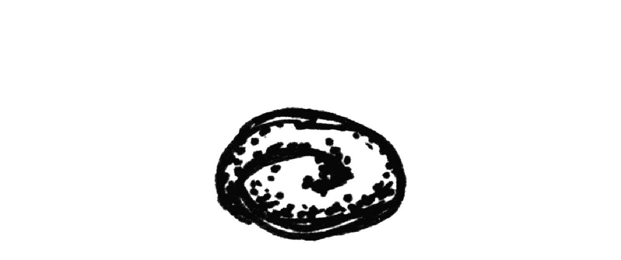

--- FILE ---
content_type: text/html; charset=UTF-8
request_url: http://www.opaque.net/doodles/index.php?refresh=1334492559
body_size: 276
content:
<html>
<head>
<title>doodles</title>
</head>
<body bgcolor=#ffffff text=#cccccc>
<table width=100% height=100%>
<!-- <tr><td align=center valign=top><font face="arial,verdana,helvetica" size=-4>[ click for more ]</font></td></tr> -->
<tr><td valign=center align=center>
<a href="index.php?refresh=458867942"><img src="roll.gif" width=400 height=284 border=0></a>
</td></tr>
</table>
</body>
</html>
